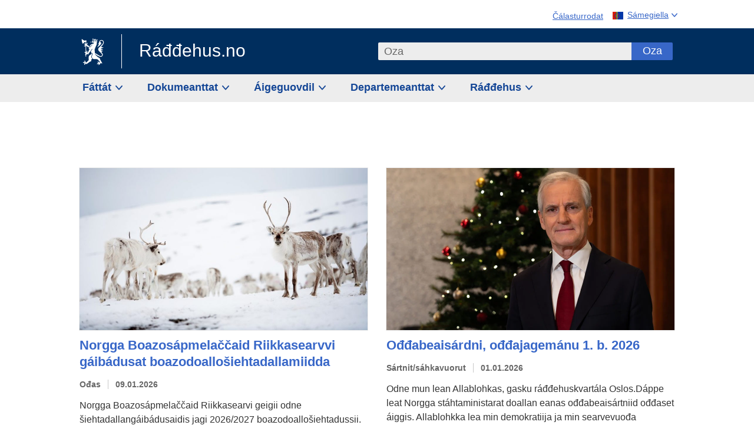

--- FILE ---
content_type: text/html; charset=utf-8
request_url: https://www.regjeringen.no/se/id4/?ch=1&fbclid=IwAR1BHXRjPLJg_Isd4xFSnlOt27CyzgUxVpQ4FK0Ps9ou0lMXSd77MhfPZpg
body_size: 10026
content:
<!DOCTYPE html>




<html class="no-js" lang="se">
<head>
    

<meta charset="utf-8">
<meta http-equiv="X-UA-Compatible" content="IE=edge">
<meta name="viewport" content="width=device-width, initial-scale=1.0">

<meta name="consent.ver" content="20250221">
<meta name="consent.cookie.name" content="_consent">



    <title>Ovdasiidu - regjeringen.no</title>

<link rel="stylesheet" href="/dist-web/css/main.css?v=202601141_142425" type="text/css">



<script>
!function(T,l,y){var S=T.location,k="script",D="instrumentationKey",C="ingestionendpoint",I="disableExceptionTracking",E="ai.device.",b="toLowerCase",w="crossOrigin",N="POST",e="appInsightsSDK",t=y.name||"appInsights";(y.name||T[e])&&(T[e]=t);var n=T[t]||function(d){var g=!1,f=!1,m={initialize:!0,queue:[],sv:"5",version:2,config:d};function v(e,t){var n={},a="Browser";return n[E+"id"]=a[b](),n[E+"type"]=a,n["ai.operation.name"]=S&&S.pathname||"_unknown_",n["ai.internal.sdkVersion"]="javascript:snippet_"+(m.sv||m.version),{time:function(){var e=new Date;function t(e){var t=""+e;return 1===t.length&&(t="0"+t),t}return e.getUTCFullYear()+"-"+t(1+e.getUTCMonth())+"-"+t(e.getUTCDate())+"T"+t(e.getUTCHours())+":"+t(e.getUTCMinutes())+":"+t(e.getUTCSeconds())+"."+((e.getUTCMilliseconds()/1e3).toFixed(3)+"").slice(2,5)+"Z"}(),iKey:e,name:"Microsoft.ApplicationInsights."+e.replace(/-/g,"")+"."+t,sampleRate:100,tags:n,data:{baseData:{ver:2}}}}var h=d.url||y.src;if(h){function a(e){var t,n,a,i,r,o,s,c,u,p,l;g=!0,m.queue=[],f||(f=!0,t=h,s=function(){var e={},t=d.connectionString;if(t)for(var n=t.split(";"),a=0;a<n.length;a++){var i=n[a].split("=");2===i.length&&(e[i[0][b]()]=i[1])}if(!e[C]){var r=e.endpointsuffix,o=r?e.location:null;e[C]="https://"+(o?o+".":"")+"dc."+(r||"services.visualstudio.com")}return e}(),c=s[D]||d[D]||"",u=s[C],p=u?u+"/v2/track":d.endpointUrl,(l=[]).push((n="SDK LOAD Failure: Failed to load Application Insights SDK script (See stack for details)",a=t,i=p,(o=(r=v(c,"Exception")).data).baseType="ExceptionData",o.baseData.exceptions=[{typeName:"SDKLoadFailed",message:n.replace(/\./g,"-"),hasFullStack:!1,stack:n+"\nSnippet failed to load ["+a+"] -- Telemetry is disabled\nHelp Link: https://go.microsoft.com/fwlink/?linkid=2128109\nHost: "+(S&&S.pathname||"_unknown_")+"\nEndpoint: "+i,parsedStack:[]}],r)),l.push(function(e,t,n,a){var i=v(c,"Message"),r=i.data;r.baseType="MessageData";var o=r.baseData;return o.message='AI (Internal): 99 message:"'+("SDK LOAD Failure: Failed to load Application Insights SDK script (See stack for details) ("+n+")").replace(/\"/g,"")+'"',o.properties={endpoint:a},i}(0,0,t,p)),function(e,t){if(JSON){var n=T.fetch;if(n&&!y.useXhr)n(t,{method:N,body:JSON.stringify(e),mode:"cors"});else if(XMLHttpRequest){var a=new XMLHttpRequest;a.open(N,t),a.setRequestHeader("Content-type","application/json"),a.send(JSON.stringify(e))}}}(l,p))}function i(e,t){f||setTimeout(function(){!t&&m.core||a()},500)}var e=function(){var n=l.createElement(k);n.src=h;var e=y[w];return!e&&""!==e||"undefined"==n[w]||(n[w]=e),n.onload=i,n.onerror=a,n.onreadystatechange=function(e,t){"loaded"!==n.readyState&&"complete"!==n.readyState||i(0,t)},n}();y.ld<0?l.getElementsByTagName("head")[0].appendChild(e):setTimeout(function(){l.getElementsByTagName(k)[0].parentNode.appendChild(e)},y.ld||0)}try{m.cookie=l.cookie}catch(p){}function t(e){for(;e.length;)!function(t){m[t]=function(){var e=arguments;g||m.queue.push(function(){m[t].apply(m,e)})}}(e.pop())}var n="track",r="TrackPage",o="TrackEvent";t([n+"Event",n+"PageView",n+"Exception",n+"Trace",n+"DependencyData",n+"Metric",n+"PageViewPerformance","start"+r,"stop"+r,"start"+o,"stop"+o,"addTelemetryInitializer","setAuthenticatedUserContext","clearAuthenticatedUserContext","flush"]),m.SeverityLevel={Verbose:0,Information:1,Warning:2,Error:3,Critical:4};var s=(d.extensionConfig||{}).ApplicationInsightsAnalytics||{};if(!0!==d[I]&&!0!==s[I]){var c="onerror";t(["_"+c]);var u=T[c];T[c]=function(e,t,n,a,i){var r=u&&u(e,t,n,a,i);return!0!==r&&m["_"+c]({message:e,url:t,lineNumber:n,columnNumber:a,error:i}),r},d.autoExceptionInstrumented=!0}return m}(y.cfg);function a(){y.onInit&&y.onInit(n)}(T[t]=n).queue&&0===n.queue.length?(n.queue.push(a),n.trackPageView({})):a()}(window,document,{src: "https://js.monitor.azure.com/scripts/b/ai.2.gbl.min.js", crossOrigin: "anonymous", cfg: {instrumentationKey: '22fc96c4-8166-44e3-86f0-bee17cf5ef69', disableCookiesUsage: false }});
</script>











    


<meta name="title" content="R&#225;đđehus.no">

<meta name="description" content="R&#225;đđehus.no galg&#225; &#225;lbmogii addit dieđuid r&#225;đđehusa ja departemeanttaid doaimmaid birra ja demokr&#225;htalaš proseassain boktit beroštumi.">


<meta name="DC.Title" content="R&#225;đđehus.no">




<meta name="DC.Description" content="R&#225;đđehus.no galg&#225; &#225;lbmogii addit dieđuid r&#225;đđehusa ja departemeanttaid doaimmaid birra ja demokr&#225;htalaš proseassain boktit beroštumi.">


<meta name="DC.Date" content="2016-10-06">
<meta name="DC.Type.Status" content="Gyldig">

<meta name="DC.Type" content="Portalforside">

<meta name="DC.Format" content="text/html">


<meta name="DC.Identifier.URL" content="/se/id4/">


<meta name="DC.Language" content="se-NO">

<meta name="DC.Publisher" content="regjeringen.no">



<meta name="ownerid" content="4">

<meta name="last-modified" content="Fri, 09 Jan 2026 15:17:50 GMT">
<meta name="revised" content="Fri, 09 Jan 2026 15:17:50 GMT">

    
<meta property="og:site_name" content="Ráđđehus.no">
<meta property="og:title" content="R&#xE1;&#x111;&#x111;ehus.no"> 
<meta property="og:description" content="R&#xE1;&#x111;&#x111;ehus.no galg&#xE1; &#xE1;lbmogii addit die&#x111;uid r&#xE1;&#x111;&#x111;ehusa ja departemeanttaid doaimmaid birra ja demokr&#xE1;htala&#x161; proseassain boktit bero&#x161;tumi.">
<meta property="og:type" content="website">
<meta property="og:image" content="https://www.regjeringen.no/dist-web/img/regjeringen_opengraph_image1200x630.jpg">

<meta property="og:image:width" content="1200">
<meta property="og:image:height" content="630">
<meta name="twitter:card" content="summary_large_image">
<meta name="twitter:title" content="R&#xE1;&#x111;&#x111;ehus.no">
<meta name="twitter:description" content="R&#xE1;&#x111;&#x111;ehus.no galg&#xE1; &#xE1;lbmogii addit die&#x111;uid r&#xE1;&#x111;&#x111;ehusa ja departemeanttaid doaimmaid birra ja demokr&#xE1;htala&#x161; proseassain boktit bero&#x161;tumi.">
<meta name="twitter:image" content="https://www.regjeringen.no/dist-web/img/twitter_1600x900_fallback_no.jpg">

<meta property="og:url" content="https://www.regjeringen.no/se/id4/">
    <link rel="apple-touch-icon" sizes="57x57" href="/dist-web/ico/apple-touch-icon-57x57.png">
<link rel="apple-touch-icon" sizes="114x114" href="/dist-web/ico/apple-touch-icon-114x114.png">
<link rel="apple-touch-icon" sizes="72x72" href="/dist-web/ico/apple-touch-icon-72x72.png">
<link rel="apple-touch-icon" sizes="144x144" href="/dist-web/ico/apple-touch-icon-144x144.png">
<link rel="apple-touch-icon" sizes="60x60" href="/dist-web/ico/apple-touch-icon-60x60.png">
<link rel="apple-touch-icon" sizes="120x120" href="/dist-web/ico/apple-touch-icon-120x120.png">
<link rel="apple-touch-icon" sizes="76x76" href="/dist-web/ico/apple-touch-icon-76x76.png">
<link rel="apple-touch-icon" sizes="152x152" href="/dist-web/ico/apple-touch-icon-152x152.png">
<link rel="apple-touch-icon" sizes="180x180" href="/dist-web/ico/apple-touch-icon-180x180.png">
<meta name="apple-mobile-web-app-title" content="Ráđđehus.no">
<link rel="icon" type="image/png" href="/dist-web/ico/favicon-192x192.png" sizes="192x192">
<link rel="icon" type="image/png" href="/dist-web/ico/favicon-160x160.png" sizes="160x160">
<link rel="icon" type="image/png" href="/dist-web/ico/favicon-96x96.png" sizes="96x96">
<link rel="icon" type="image/png" href="/dist-web/ico/favicon-16x16.png" sizes="16x16">
<link rel="icon" type="image/x-icon" href="/dist-web/ico/favicon.ico">
<link rel="icon" type="image/png" href="/dist-web/ico/favicon-32x32.png" sizes="32x32">
<meta name="msapplication-TileColor" content="#002e5e">
<meta name="msapplication-TileImage" content="/dist-web/ico/mstile-144x144.png">
<meta name="application-name" content="Ráđđehus.no">
    
<link rel="alternate" hreflang="en" href="https://www.regjeringen.no/en/id4/">
<link rel="alternate" hreflang="nb" href="https://www.regjeringen.no/no/id4/">
<link rel="alternate" hreflang="se" href="https://www.regjeringen.no/se/id4/">

<!-- Matomo Tag Manager -->
<script>
    var _mtm = window._mtm = window._mtm || [];
    _mtm.push({ 'mtm.startTime': (new Date().getTime()), 'event': 'mtm.Start' });
    var d = document, g = d.createElement('script'), s = d.getElementsByTagName('script')[0];
    g.async = true; g.src = 'https://cdn.matomo.cloud/regjeringen.matomo.cloud/container_G8N8bAjb.js'; s.parentNode.insertBefore(g, s);
</script>
<!-- End Matomo Tag Manager -->    
    

<script nonce="8&#x2B;8wFCEu0ItPB1yLlJTZjg==">
    window.translations = {
        langCloseButton: 'Lukk',
        langLinkDownloadImage: 'Last ned bilde',
        langTruncateTitle: 'Čájet olles bajilčállaga',
        langZoomImage: 'Stuorit gova',
        langShowFullTable: 'Čájet vuolábeale tabealla olles govdodagain',
        langZoomImageOverlay: 'Stuorit gova',
        langShowFullTableOverlay: 'Čájet vuolábeale tabealla olles govdodagain'
    };
</script>

    
<script type="application/ld+json">{"@context":"https://schema.org","@type":"WebSite","@id":"https://www.regjeringen.no/#website","url":"https://www.regjeringen.no/","potentialAction":{"@type":"SearchAction","target":"https://www.regjeringen.no/no/sok/id86008/?term={search_term_string}","query-input":"required name=search_term_string"},"inLanguage":["nb","nn","en","se"]}</script><script type="application/ld+json">{"@context":"https://schema.org","@type":"WebPage","@id":"https://www.regjeringen.no/id4/#webpage","isPartOf":"https://www.regjeringen.no/#website","name":"R\u00E1\u0111\u0111ehus.no","url":"https://www.regjeringen.no/se/id4/","inLanguage":"se"}</script>
</head>

<body class="page-frontpage page-frontpage-fullwidth ">



<div id="cb_wrapper-std" class="cookie_banner_wrapper not-selectable" data-nosnippet>
    <div id="std-elm" class="hidden">
        <div id="cookieApiData"></div>
    </div>
</div>

<div id="cb_wrapper-dec" class="cookie_banner_wrapper not-selectable" data-nosnippet>
    <div id="dec-elm" style="display: none;">
        <div id="cookieDeclarationApiData"></div>
    </div>
</div>

<div 
    id="cookiebannerInfo" 
    class="cookiebannerInfo" 
    data-consentname="_consent" 
    data-svarbaseurl="https://svar.regjeringen.no" 
    data-bannertitle="R&#xE1;&#x111;&#x111;ehus.no" 
    data-apilanguage ="se" 
    data-bannerversion = "20250221"
    data-nosnippet>
</div>

        <a id="top-of-page" tabindex="-1"></a>

    <a href="#mainContent" class="skipLink">
        Váldosisdollui
    </a>

    <noscript>
        <p class="enable-js">Sajáidahte Javascript-prográmma iežat neahttalohkkái vai ráđđehus.no neahttabáiki doaibmá bures</p>
    </noscript>
    

    


    
    <h1 class="sr-only">Ovdasiidu</h1>

<header class="pageHeader ">
    <div class="hygieneMenuWrapper">
        
<span data-hygiene-menu-large-sceen-anchor></span>
<nav class="hygieneMenu" aria-label='Máilmmiviidosaš reaiddut' data-hygiene-menu>
    <ul>
        <li class="fontsize">
            <button type="button" id="fontsize_note_label" aria-controls="fontsize_note" aria-expanded="false" data-fontsize-btn>Čálasturrodat</button>

            <div tabindex="-1" id="fontsize_note" data-fontsize-note>
                <p>Jos háliidat rievdadit čálasturrodaga, deaddil Ctrl-boalu (Cmd Mac mášiinnas) ja deaddil + stuoridit dahje – unnidit</p>
            </div>
        </li>
        <li class="language" data-nav="lang_selector">

            <button type="button"
                    id="languageSelectorTrigger"
                    lang="se-NO"
                    data-toggle-language-selector=""
                    aria-expanded="false"
                    aria-controls="languageSelector"
                    class="language-selector-trigger flag sme">
                <span>Sámegiella</span>
            </button>

            <ul id="languageSelector"
                class="custom-language-selector"
                tabindex="-1"
                aria-labelledby="languageSelectorTrigger"
                data-language-selector="">

                            <li class="first-in-group">
                                <a href="/no/id4/" class="flag nor" lang="no">
                                    Vis denne siden p&#xE5; norsk
                                </a>
                            </li>
                            <li class="first-in-group">
                                <a href="/en/id4/" class="flag eng" lang="en-GB">
                                    Show this page in English
                                </a>
                            </li>
            </ul>
        </li>
    </ul>
</nav>



    </div>

    <div class="pageHeaderUpper">
        <div class="logoWrapper">
            

<div class="logo">
    <span>
        <a href="/se/id4/">
            R&#xE1;&#x111;&#x111;ehus.no<span></span>
        </a>
    </span>
</div>


            
            <button type="button" class="menuToggler" data-toggle-menu aria-expanded="false">
                Fállu
            </button>

            <button type="button" class="searchToggler" data-toggle-search aria-expanded="false">
                Oza
            </button>
        </div>
    </div>

    <div class="mobileMenuContainer">
        <div class="mobileMenuWrapper">
            <div class="mobileMenuWrapperInner">
                

<div class="topNavigationSearch">
<form action="/se/ohcan/id86008/" autocomplete="off" id="topNavigationSearchForm" method="get">        <div class="topNavigationSearchWrap">
            <label for="quickSearch" class="visuallyhidden">
                Oza
            </label>
            <input type="text" 
                   name="term" 
                   placeholder="Oza"
                   class="quickSearch autocomplete"
                   id="quickSearch"
                   role="combobox"
                   data-form-id="topNavigationSearchForm"
                   data-search-suggest="1"
                   data-autocomplete-source="/se/api/autosuggestapi/search/?q="
                   data-autocomplete-enabled="true"
                   aria-expanded="false"
                   aria-owns="topnav-search-suggest"
                   aria-autocomplete="list"
                   autocomplete="off"
                   enterkeyhint="search"
                   >
            <div class="search-suggest is-hidden" data-search-suggest-results="1" id="topnav-search-suggest">
                <p class="legend">Áigeguovdilis njuolggoliŋkkat</p>
                <ul class="search-suggest-list" data-search-suggest-list></ul>
            </div>
            <button type="submit" class="searchSubmit">
                Oza
            </button>
        </div>
</form></div>


            </div>
            <span data-hygiene-menu-small-sceen-anchor></span>
            

    <nav class="megaMenu" aria-label="Hovedmeny">
        <ul>
                <li class="megaMenuItem">
                    <a href="/se/Fattat/id208/"
                       class="primaryMenuItem  hasDropdown"
                       id="megamenupanel_0_label"
                       role="button"
                       aria-controls="megamenupanel_0">
                        F&#xE1;tt&#xE1;t
                    </a>


<div class="megamenupanel_listing" id="megamenupanel_0" tabindex="-1" data-megamenu-target>
    <div class="megamenuInner" data-nav="megamenu">
        <div class="border-frame">
            <p class="toSection"><a href="/se/Fattat/id208/">F&#xE1;tt&#xE1;t</a></p>
            <div class="section">
                
                    <ul class="columnize">
                            <li>
                                <a href="/se/Fattat/algoalbmogat-ja-unnitlogut/id929/">&#xC1;lgo&#xE1;lbmogat ja unnitlogut</a>
                            </li>
                            <li>
                                <a href="/se/Fattat/bargu/id210/">Bargu</a>
                            </li>
                            <li>
                                <a href="/se/Fattat/biebmu-guolastus-ja-eanandoallu/id924/">Biebmu, guol&#xE1;stus ja eanandoallu</a>
                            </li>
                            <li>
                                <a href="/se/Fattat/dalkkadat-ja-biras/id925/">D&#xE1;lkk&#xE1;dat ja biras</a>
                            </li>
                            <li>
                                <a href="/se/Fattat/dassearvu-ja-manggabealatvuohta/id922/">D&#xE1;sse&#xE1;rvu ja m&#xE1;&#x14B;ggabealatvuohta</a>
                            </li>
                            <li>
                                <a href="/se/Fattat/dutkan/id1427/">Dutkan</a>
                            </li>
                            <li>
                                <a href="/se/Fattat/ekonomiija-ja-buseahtta/id931/">Ekonomiija ja bu&#x161;eahtta</a>
                            </li>
                            <li>
                                <a href="/se/Fattat/fievrrideapmi-ja-johtalus-/id928/">Fievrredeapmi ja kommunika&#x161;uvdna</a>
                            </li>
                            <li>
                                <a href="/se/Fattat/kultuvra-valastallan-ja-eaktodahtolas-doaimmat/id920/">Kultuvra, val&#xE1;&#x161;tallan ja eaktod&#xE1;htola&#x161; doaimmat</a>
                            </li>
                            <li>
                                <a href="/se/Fattat/lahka-ja-riekti/id923/">L&#xE1;hka ja riekti</a>
                            </li>
                            <li>
                                <a href="/se/Fattat/oadju-ja-sosiala-balvalus/id942/">Oadju ja sosi&#xE1;la b&#xE1;lvalusat</a>
                            </li>
                            <li>
                                <a href="/se/Fattat/oahppu/id930/">Oahppu</a>
                            </li>
                            <li>
                                <a href="/se/Fattat/sisafarren/id918/">Sisaf&#xE1;rren</a>
                            </li>
                    </ul>
            </div>
           
            <button type="button" class="closeButton" data-close-megamenu><span class="visuallyhidden">Govčča válljenlisttu</span></button>
        </div>
    </div>
</div>                </li>
                <li class="megaMenuItem">
                    <a href="/se/finn-dokument/id2000006/"
                       class="primaryMenuItem  hasDropdown"
                       id="megamenupanel_1_label"
                       role="button"
                       aria-controls="megamenupanel_1">
                        Dokumeanttat
                    </a>


<div class="megamenupanel_listing" id="megamenupanel_1" tabindex="-1" data-megamenu-target>
    <div class="megamenuInner" data-nav="megamenu">
        <div class="border-frame">
            <p class="toSection"><a href="/se/finn-dokument/id2000006/">Oza dokumeantta</a></p>
            <div class="section">
                
<div class="section">
<ul>
<li><a href="/se/finn-dokument/odeldiggeproposiuvnnat/id1753/">Stuorradikki proposišuvnnat </a></li>
<li><a href="/se/finn-dokument/odeldiggeproposiuvnnat/id1754/">Dieđáhusat Stuorradiggái</a></li>
<li><a href="/se/finn-dokument/na-at/id1767/">NAČat </a></li>
<li><a href="/se/finn-dokument/lagat-ja-njuolggadusat/id438754/">Lágat ja njuolggadusat</a>
<ul>
</ul>

</div>            </div>
           
            <button type="button" class="closeButton" data-close-megamenu><span class="visuallyhidden">Govčča válljenlisttu</span></button>
        </div>
    </div>
</div>                </li>
                <li class="megaMenuItem">
                    <a href="/se/aigeguovdil/id1150/"
                       class="primaryMenuItem  hasDropdown"
                       id="megamenupanel_2_label"
                       role="button"
                       aria-controls="megamenupanel_2">
                        &#xC1;igeguovdil
                    </a>


<div class="megamenupanel_listing" id="megamenupanel_2" tabindex="-1" data-megamenu-target>
    <div class="megamenuInner" data-nav="megamenu">
        <div class="border-frame">
            <p class="toSection"><a href="/se/aigeguovdil/id1150/">&#xC1;igeguovdil</a></p>
            <div class="section">
                
<div class="section">
<ul>
<li><a href="/se/aigeguovdil/nyheter/id2006120/">Ođđasat ja preassadieđáhusat </a></li>
<li><a href="/se/aigeguovdil/sartnit_artihkkalat/id1334/">Sártnit ja sáhkavuorut</a></li>

</ul>
<ul>

<li><a href="/se/aigeguovdil/Byogkeles-elektronihken-paastejournale/id604997/">Almmolaš elektrovnnalaš poastajournála - AEPl</a></li>
<li><a href=""></a></li>

</ul>
</div>            </div>
           
            <button type="button" class="closeButton" data-close-megamenu><span class="visuallyhidden">Govčča válljenlisttu</span></button>
        </div>
            <div class="megamenu-extra-links">
                <a href="/se/dokumeantavuorka/id115322/">Ohcan dokumeantaarkiivvas</a>
            </div>
    </div>
</div>                </li>
                <li class="megaMenuItem">
                    <a href="/se/dep/id933/"
                       class="primaryMenuItem  hasDropdown"
                       id="megamenupanel_3_label"
                       role="button"
                       aria-controls="megamenupanel_3">
                        Departemeanttat
                    </a>



<div class="megamenupanel_departementene" id="megamenupanel_3" tabindex="-1" data-megamenu-target>
    <div class="megamenuInner" data-nav="megamenu">
        <div class="border-frame">
            <p class="toSection">
                <a href="/se/dep/id933/">Departemeanttat</a>
            </p>
            <div class="section">
                <ul>
                    

<li>
    <a href="/se/dep/smk/id875/" class="dep-title">
        St&#xE1;htaministara kantuvra
    </a>

        <a href="/se/dep/smk/organisering-og-ledelse/stahtaministtar-jonas-gahr-store/id2877186/" class="dep-minister">
            Jonas Gahr St&#xF8;re (Bargiidbellodat)
        </a>
</li>
                </ul>
                <ul>
                    

<li>
    <a href="/se/dep/aid/id165/" class="dep-title">
        Bargo- ja searvadahttindepartemeanta
    </a>

        <a href="/se/dep/aid/organisauvdna/bargo-ja-searvadahttinministtar-kjersti-stenseng/id3119047/" class="dep-minister">
            Kjersti Stenseng (Bargiidbellodat)
        </a>
</li>

<li>
    <a href="/se/dep/kld/id668/" class="dep-title">
        D&#xE1;lkk&#xE1;dat- ja birasdepartemeanta
    </a>

        <a href="/se/dep/kld/organisasvdna/ovddes-dalkkadat-ja-birasgahttenministar-andreas-bjelland-eriksen/id3000230/" class="dep-minister">
            Andreas Bjelland Eriksen (Bargiidbellodat)
        </a>
</li>

<li>
    <a href="/se/dep/hod/id421/" class="dep-title">
        Dearvva&#x161;vuo&#x111;a- ja fuolahusdepartemeanta
    </a>

        <a href="/se/dep/hod/Dearvvasvuoda-ja-fuolahusdepartemeantta-organiseren/dearvvavuoa-ja-fuolahusministtar-jan-christian-vestre/id3035364/" class="dep-minister">
            Jan Christian Vestre (Bargiidbellodat)
        </a>
</li>

<li>
    <a href="/se/dep/dfd/id810/" class="dep-title">
        Digitaliseren- ja h&#xE1;ldda&#x161;andepartemeanta
    </a>

        <a href="/se/dep/dfd/org/digitaliseren-ja-halddaanministtar-karianne-oldernes-tung/id3000277/" class="dep-minister">
            Karianne Oldernes Tung (Bargiidbellodat)
        </a>
</li>

<li>
    <a href="/se/dep/nfd/id709/" class="dep-title">
        Eal&#xE1;hus- ja guol&#xE1;stusdepartemeanta
    </a>

        <a href="/no/dep/nfd/org/naringsminister-cecilie-myrseth/id3035377/" class="dep-minister">
            Cecilie Myrseth (Ap)
        </a>
        <a href="/no/dep/nfd/org/fiskeri-og-havminister-marianne-sivertsen-nass/id3035385/" class="dep-minister">
            Marianne Sivertsen N&#xE6;ss (Ap)
        </a>
</li>

<li>
    <a href="/se/dep/lmd/id627/" class="dep-title">
        Eanadoallo- ja biebmodepartemeanta
    </a>

        <a href="/se/dep/lmd/organisauvdna/eanadoallo-ja-biebmoministtar-nils-kristen-sandtroen/id3086277/" class="dep-minister">
            Nils Kristen Sandtr&#xF8;en (Bargiidbellodat)
        </a>
</li>
                </ul>
                <ul>
                    

<li>
    <a href="/se/dep/ed/id750/" class="dep-title">
        Energiijadepartemeanta
    </a>

        <a href="/no/dep/ed/org/energiminister-terje-aasland/id2903197/" class="dep-minister">
            Terje Aasland (Ap)
        </a>
</li>

<li>
    <a href="/se/dep/kdd/id504/" class="dep-title">
        Gielda- ja guovlodepartemeanta
    </a>

        <a href="/se/dep/kdd/Organisauvdna/gielda-ja-guovloministtar-bjornar-selnes-skjaran/id3119065/" class="dep-minister">
            Bj&#xF8;rnar Selnes Skj&#xE6;ran (Bargiidbellodat)
        </a>
</li>

<li>
    <a href="/se/dep/sd/id791/" class="dep-title">
        Johtalusdepartemeanta 
    </a>

        <a href="/se/dep/sd/organisauvdna/johtalusministtar-jon-ivar-nygard/id2877331/" class="dep-minister">
            Jon-Ivar Nyg&#xE5;rd (Bargiidbellodat)
        </a>
</li>

<li>
    <a href="/se/dep/jd/id463/" class="dep-title">
        Justiisa- ja gearggusvuo&#x111;adepartemeanta
    </a>

        <a href="/se/dep/jd/Organisauvdna/justiisa-ja-gearggusvuoaministtar-astri-aas-hansen/id3086325/" class="dep-minister">
            Astri Aas-Hansen (Bargiidbellodat)
        </a>
</li>

<li>
    <a href="/se/dep/kud/id545/" class="dep-title">
        Kultur- ja d&#xE1;sse&#xE1;rvodepartemeanta
    </a>

        <a href="/se/dep/kud/kulturdepartemeantta-organiseren-ja-jodiheapmi/kultur-ja-dassearvoministtar-lubna-jaffery/id2987187/" class="dep-minister">
            Lubna Jaffery (Bargiidbellodat)
        </a>
</li>
                </ul>
                <ul>
                    

<li>
    <a href="/se/dep/kd/id586/" class="dep-title">
        M&#xE1;httodepartemeanta
    </a>

        <a href="/se/dep/kd/Organisauvdna/mahttoministtar-kari-nessa-nordtun/id3000181/" class="dep-minister">
            Kari Nessa Nordtun (Bargiidbellodat)
        </a>
        <a href="/no/dep/kd/org/forsknings-og-hoyere-utdanningsminister-sigrun-gjerlow-aasland/id3086217/" class="dep-minister">
            Sigrun Aasland (Ap)
        </a>
</li>

<li>
    <a href="/se/dep/bfd/id298/" class="dep-title">
        M&#xE1;n&#xE1;id- ja beara&#x161;departemeanta
    </a>

        <a href="/no/dep/bfd/org/barne-og-familieminister-lene-vagslid/id3085903/" class="dep-minister">
            Lene V&#xE5;gslid (Ap)
        </a>
</li>

<li>
    <a href="/se/dep/ud/id833/" class="dep-title">
        Olgoriikadepartemeanta
    </a>

        <a href="/se/dep/ud/organisauvdna/olgoriikaministtar-espen-espen-barth-eide/id3000220/" class="dep-minister">
            Espen Barth Eide (Bargiidbellodat)
        </a>
        <a href="/se/dep/ud/organisauvdna/ovddidanministtar-asmund-grover-aukrust/id3086307/" class="dep-minister">
            &#xC5;smund Gr&#xF8;ver Aukrust (Bargiidbellodat)
        </a>
</li>

<li>
    <a href="/se/dep/fin/id216/" class="dep-title">
        Ruhtadandepartemeanta
    </a>

        <a href="/no/dep/fin/org/finansminister-jens-stoltenberg/id3086196/" class="dep-minister">
            Jens Stoltenberg (Ap)
        </a>
</li>

<li>
    <a href="/se/dep/fd/id380/" class="dep-title">
        Suodjalusdepartemeanta
    </a>

        <a href="/no/dep/fd/organisering-og-ledelse/forsvarsminister-tore-o.-sandvik/id3086270/" class="dep-minister">
            Tore O. Sandvik (Ap)
        </a>
</li>
                </ul>
            </div>
            <button type="button" class="closeButton" data-close-megamenu>
                <span class="visuallyhidden">Govčča válljenlisttu</span>
            </button>
        </div>

    </div>
</div>                </li>
                <li class="megaMenuItem">
                    <a href="/se/raehus-birra/id443314/"
                       class="primaryMenuItem  hasDropdown"
                       id="megamenupanel_4_label"
                       role="button"
                       aria-controls="megamenupanel_4">
                        R&#xE1;&#x111;&#x111;ehus
                    </a>


<div class="megamenupanel_listing" id="megamenupanel_4" tabindex="-1" data-megamenu-target>
    <div class="megamenuInner" data-nav="megamenu">
        <div class="border-frame">
            <p class="toSection"><a href="/se/raehus-birra/id443314/">R&#xE1;&#x111;&#x111;ehus</a></p>
            <div class="section">
                
                    <ul class="columnize">
                            <li>
                                <a href="/se/raehus-birra/stoere-raddehus/raddehusa-miellahtut-2/id543170/">St&#xF8;re r&#xE1;&#x111;&#x111;ehus</a>
                                    <ul>
                                            <li>
                                                <a href="/se/raehus-birra/stoere-raddehus/raddehusa-miellahtut-2/id543170/">R&#xE1;&#x111;&#x111;ehusa miellahttut</a>
                                            </li>
                                    </ul>
                            </li>
                            <li>
                                <a href="/se/raehus-birra/finn-aktuelt/id2405055/">&#xC1;igeguovdil</a>
                                    <ul>
                                    </ul>
                            </li>
                            <li>
                                <a href="/se/raehus-birra/raehusa-bargu1/id85844/">Norgga stivrejupmi</a>
                                    <ul>
                                            <li>
                                                <a href="/se/raehus-birra/raehusa-bargu1/raehusa-molsun/id270340/">R&#xE1;&#x111;&#x111;ehusa molsun</a>
                                            </li>
                                            <li>
                                                <a href="/se/raehus-birra/raehusa-bargu1/raehusa-bargu1/id2564958/">Norgga stivrejupmi</a>
                                            </li>
                                    </ul>
                            </li>
                    </ul>
            </div>
           
            <button type="button" class="closeButton" data-close-megamenu><span class="visuallyhidden">Govčča válljenlisttu</span></button>
        </div>
    </div>
</div>                </li>
        </ul>
    </nav>

        </div>

    </div>
</header>

<div class="megaMenuOverlay" data-megamenu-overlay></div>




    <main id="mainContent" tabindex="-1">



        <div class="mainContentArea">
            



        <div class="content-row fullwidth">
            


        </div>







<div class="content-row">
    <div class="content-section content-col-3" data-nav="top-task">
        
<ul class="top-tasks" >

</ul>
    </div>
</div>




        <div class="content-grid-row fp-grid">
            <div class="content-section content-col-3" data-nav="insight-selected">

<div class="content-grid-row"><div class=" content-section content-col-50">




        <a href="/se/aigeguovdil/norske-reindriftsamers-landsforbunds-krav-til-reindriftsforhandlingene/id3145585/">
            

        <img src="/globalassets/departementene/lmd/landbruk/reindrift/ferdigimg_7764.jpg?preset=OneAndHalfColumn&amp;v=2067289095"  title="Reindrift. Govva: Tom Gustavsen/Markesdutvalget for reinkj&#xF8;tt"  alt="Reindrift."  />

            <h2 class=title>Norgga Boazos&#xE1;pmela&#x10D;&#x10D;aid Riikkasearvvi g&#xE1;ib&#xE1;dusat boazodoallo&#x161;iehtadallamiidda</h2>
        </a>






            <p class="meta-info">
                    <span class="type">O&#x111;as</span>

                    <span class="date">09.01.2026</span>
            </p>


        <p class="intro">
            Norgga Boazos&#xE1;pmela&#x10D;&#x10D;aid Riikkasearvi geigii odne &#x161;iehtadallang&#xE1;ib&#xE1;dusaidis jagi 2026/2027 boazodoallo&#x161;iehtadussii.
        </p>

</div><div class=" content-section content-col-50">




        <a href="/se/aigeguovdil/stahtaministtar-jonas-gahr-store-oabeaisardni-oajagemanu-1.-b.-2026/id3143835/">
            

        <img src="/globalassets/departementene/smk/nyheter2026/nyttarstalen2026-goril-furu-dio.jpg?preset=OneAndHalfColumn&amp;v=&#x2212;1503973728"  title="Statsminister Jonas Gahr St&#xF8;re. Govva: G&#xF8;ril Furu / DIO"  alt="Portrett av statsministeren foran et juletre."  />

            <h2 class=title>O&#x111;&#x111;abeais&#xE1;rdni, o&#x111;&#x111;ajagem&#xE1;nu 1. b. 2026</h2>
        </a>






            <p class="meta-info">
                    <span class="type">S&#xE1;rtnit/s&#xE1;hkavuorut</span>

                    <span class="date">01.01.2026</span>
            </p>


        <p class="intro">
            Odne mun lean Allablohkas, gasku r&#xE1;&#x111;&#x111;ehuskvart&#xE1;la Oslos.D&#xE1;ppe leat Norgga st&#xE1;htaministarat doallan eanas o&#x111;&#x111;abeais&#xE1;rtniid o&#x111;&#x111;aset &#xE1;iggis. Allablohkka lea min demokratiija ja min searvevuo&#x111;a symbola, muhto suoidnem&#xE1;nu 22. b. 2011 &#x161;attai d&#xE1;t blohkka maidd&#xE1;i morra&#x161;a, ohcaleami ja massima symbolan olles na&#x161;uvdnii.
        </p>

</div><div class=" content-section content-col-50">




        <a href="/se/aigeguovdil/besok-av-de-samiske-veiviserne/id3142263/">
            

        <img src="/globalassets/departementene/smk/nyheter2025/samiske-veivisere-og-statsraden_2.jpg?preset=OneAndHalfColumn&amp;v=&#x2212;126667612_fp169"  title="Govva: Magnus Skaara Drabl&#xF8;s / KDD"  alt="Gruppebilde med statsr&#xE5;den og de samiske veiviserne."  />

            <h2 class=title>S&#xE1;mi ofela&#x10D;&#x10D;at fitnet guossis</h2>
        </a>






            <p class="meta-info">
                    <span class="type">O&#x111;as</span>

                    <span class="date">09.12.2025</span>
            </p>


        <p class="intro">
            D&#xE1;n vahkku fitnet s&#xE1;mi ofela&#x10D;&#x10D;at departemeanttain, Stuoradikkis ja Alimusrievttis, mii lea oassin sin oahpus. Gieldda- ja guovlodepartemeantta (GGD) lei vuostta&#x17E;iin progr&#xE1;mmas, ja dan deaivvadeamis besse ofela&#x10D;&#x10D;at oahp&#xE1;snuvvat movt GGD barg&#xE1; eami&#xE1;lbmogiid ja nation&#xE1;la unnitlogu&#xE1;lbmogiid politihkain.
        </p>

</div><div class=" content-section content-col-50">




        <a href="/se/aigeguovdil/oadjuda-ekonomiija-searvevuoda-ja-riikka/id3124364/">
            

        <img src="/globalassets/departementene/dio/statsbudsjettet-2026/statsbudsjettet-2026-regjeringenno.png?preset=OneAndHalfColumn&amp;v=&#x2212;1428569006"  title="Statsbudsjettet 2026. Illustrasjon: Anagram Design."  alt="Illustrasjon til Statsbudsjettet 2026. Viser et samfunn med ulike mennesker: barn og voksne, personer i uniform og en person p&#xE5; sykkel, med bygninger, tr&#xE6;r og skyer i bakgrunnen."  />

            <h2 class=title>Oadjuda ekonomiija, searvevuo&#x111;a ja riikka</h2>
        </a>






            <p class="meta-info">
                    <span class="type">Preassadie&#x111;&#xE1;hus</span>

                    <span class="date">15.10.2025</span>
            </p>


        <p class="intro">
            R&#xE1;&#x111;&#x111;ehus joatk&#xE1; fievrredit v&#xE1;sttola&#x161; ekonomala&#x161; politihka 2026 st&#xE1;htabu&#x161;eahttaevttohusas.
        </p>

</div></div>
                        <p class="read-more all-topics no-margin-top">
                            <a href="/se/aigeguovdil/nyheter/id2006120/" >
                                O&#x111;&#x111;asat ja preassadie&#x111;&#xE1;husat
                            </a>
                        </p>
            </div>
        </div>






        <div class="content-row">
            <div class="heading-side-lines">
                <h2 class="heading">Fáddá</h2>
            </div>

            <div class="content-intro-topics content-col-3 no-margins" data-nav="topic-selected">
                <ul class="topiclist topiclist-insight">


<li><a href="/se/Fattat/kultuvra-valastallan-ja-eaktodahtolas-doaimmat/id920/">Kultuvra, val&#xE1;&#x161;tallan ja eaktod&#xE1;htola&#x161; doaimmat</a></li><li><a href="/se/Fattat/dassearvu-ja-manggabealatvuohta/id922/">D&#xE1;sse&#xE1;rvu ja m&#xE1;&#x14B;ggabealatvuohta</a></li><li><a href="/se/Fattat/biebmu-guolastus-ja-eanandoallu/id924/">Biebmu, guol&#xE1;stus ja eanandoallu</a></li><li><a href="/se/Fattat/algoalbmogat-ja-unnitlogut/id929/">&#xC1;lgo&#xE1;lbmogat ja unnitlogut</a></li>                </ul>
            </div>
            <div class="content-grid-row">
                <div class="content-section content-col-3 no-margin-bottom">
                    <p class="read-more all-topics space-above no-margin-bottom">
                        <a href="/se/Fattat/id208/">Oza eanet f&#xE1;tt&#xE1;id</a>
                    </p>
                </div>
            </div>
        </div>



<div class="content-row">
    


    
<ul class="link-list carousel-linklist" >

</ul>
</div>

        </div>
    </main>

    

<footer class="page-footer">
    <div class="wrapper">
        <div class="clearfix">

            <div class="col">
                <div class="logo">
                    <a href="/">
                        Ráđđehus.no<span></span>
                    </a>
                </div>
            </div>

            <div class="col">
                <h2 class="title fw-500">
                    Om nettstedet
                </h2>
                
<ul class="link-list " >

        <li>
<a href="/se/om-nettstedet/nyhetsvarsel/id2580650/">O&#x111;asdie&#x111;&#xE1;hus</a>        </li>
        <li>
<a href="/se/id4/?cedit=true" rel="nofollow">H&#xE1;ldda&#x161; diehto&#x10D;oahkuid</a>        </li>
</ul>
            </div>
                        
            <div class="col">
                <p>DIO</p>
<p>Poastaboksa 8129 Dep, 0032 OSLO</p>
<p>Telefovdna: 22 24 90 90</p>
<p>E-poasta: <a href="mailto:redaksjonen@dss.dep.no">redaksjonen@dss.dep.no</a> </p>                               
            </div>

        </div>
    </div>
</footer>


    <script src="/dist-web/js/vendor/modernizr.custom.71379.js?v=202601141_142425"></script>
    <script src="/dist-web/js/vendor/combined/jquery-combined-scripts.js?v=202601141_142425"></script>
    <script src="/dist-web/js/lightbox-content.js?v=202601141_142425"></script>
    <script type="module" src="/dist-web/js/bundle-footer-scripts.js?v=202601141_142425"></script>

        <script src="/dist-web/js/cookie-consent.js?v=202601141_142425"></script>





        <script src="/dist-web/js/carousel.js?v=202601141_142425"></script>
        <script src="/dist-web/js/carousel-current.js?v=202601141_142425"></script>

    

    

    




    




</body>
</html>